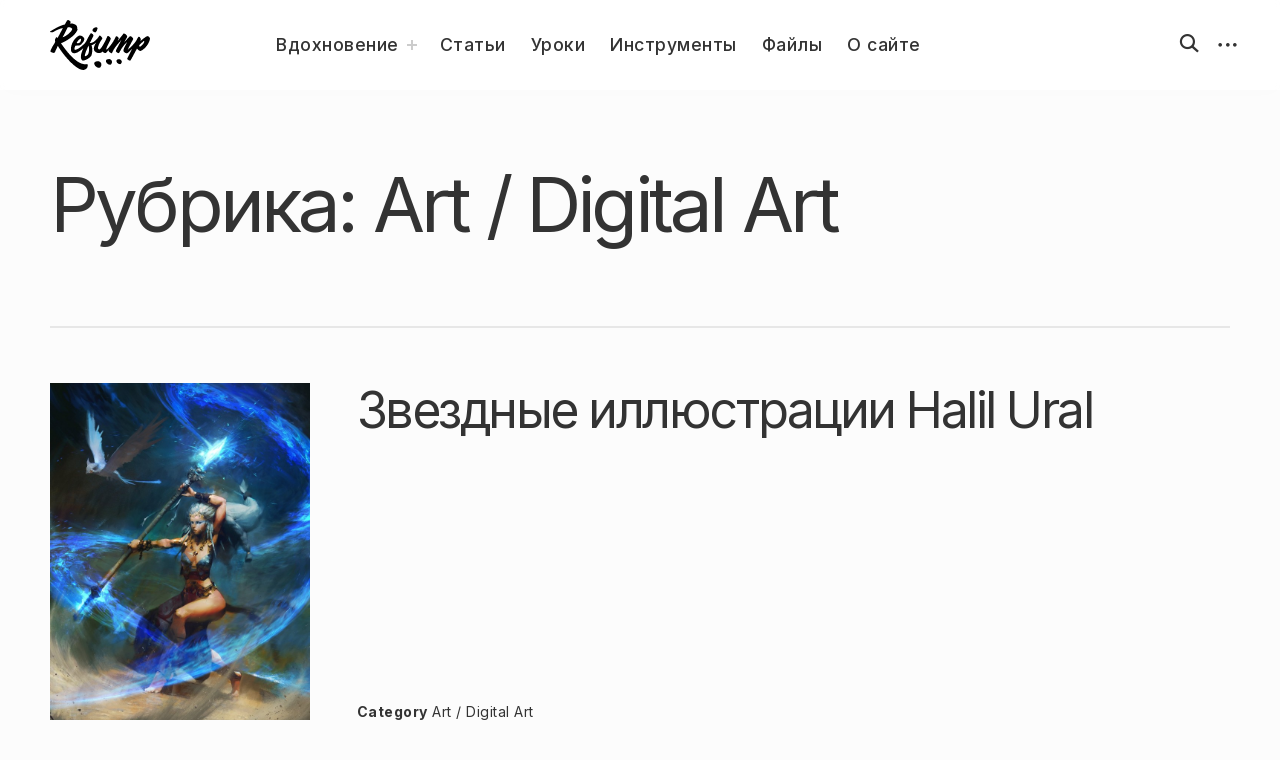

--- FILE ---
content_type: text/html; charset=utf-8
request_url: https://www.google.com/recaptcha/api2/aframe
body_size: 268
content:
<!DOCTYPE HTML><html><head><meta http-equiv="content-type" content="text/html; charset=UTF-8"></head><body><script nonce="Fg3tiwxXfadJ6EIq-jGT9Q">/** Anti-fraud and anti-abuse applications only. See google.com/recaptcha */ try{var clients={'sodar':'https://pagead2.googlesyndication.com/pagead/sodar?'};window.addEventListener("message",function(a){try{if(a.source===window.parent){var b=JSON.parse(a.data);var c=clients[b['id']];if(c){var d=document.createElement('img');d.src=c+b['params']+'&rc='+(localStorage.getItem("rc::a")?sessionStorage.getItem("rc::b"):"");window.document.body.appendChild(d);sessionStorage.setItem("rc::e",parseInt(sessionStorage.getItem("rc::e")||0)+1);localStorage.setItem("rc::h",'1769108468038');}}}catch(b){}});window.parent.postMessage("_grecaptcha_ready", "*");}catch(b){}</script></body></html>